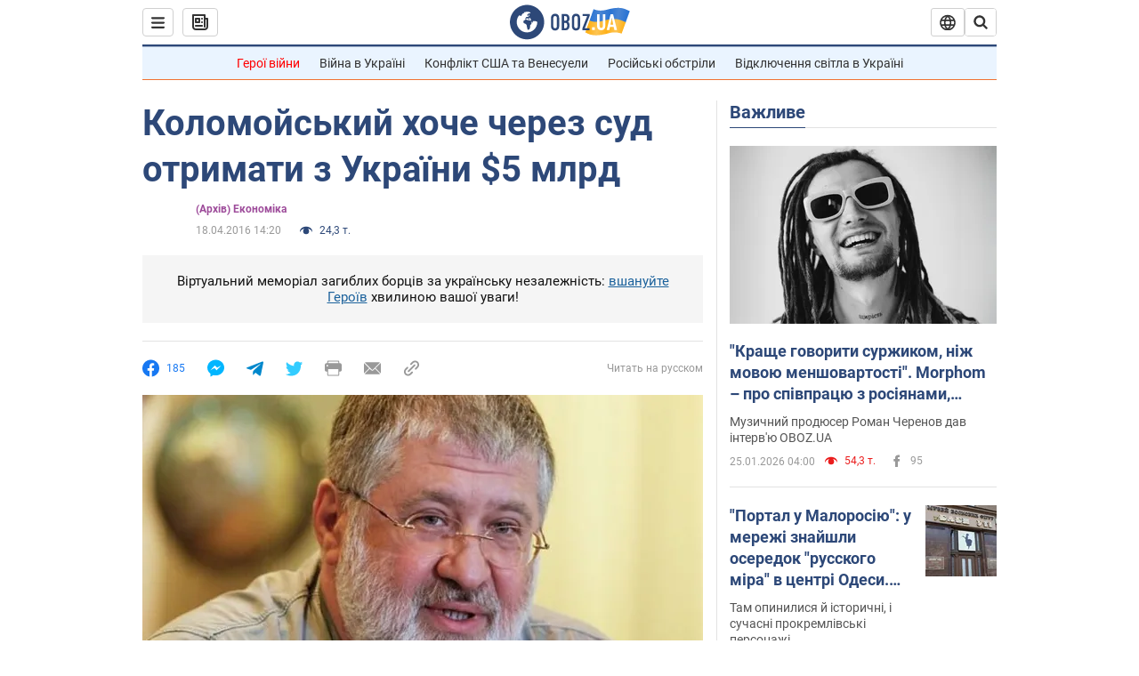

--- FILE ---
content_type: application/x-javascript; charset=utf-8
request_url: https://servicer.idealmedia.io/1418748/1?nocmp=1&sessionId=69762fb7-100b8&sessionPage=1&sessionNumberWeek=1&sessionNumber=1&scale_metric_1=64.00&scale_metric_2=256.00&scale_metric_3=100.00&cbuster=176935314304326191948&pvid=ca325d48-ac2d-4b52-8a7e-1f8317f550c3&implVersion=11&lct=1763555100&mp4=1&ap=1&consentStrLen=0&wlid=b6d4db42-00f5-4baa-b961-5bf7a7a43852&uniqId=15878&niet=4g&nisd=false&evt=%5B%7B%22event%22%3A1%2C%22methods%22%3A%5B1%2C2%5D%7D%2C%7B%22event%22%3A2%2C%22methods%22%3A%5B1%2C2%5D%7D%5D&pv=5&jsv=es6&dpr=1&hashCommit=cbd500eb&apt=2016-04-18T14%3A20%3A00&tfre=3940&w=0&h=1&tl=150&tlp=1&sz=0x1&szp=1&szl=1&cxurl=https%3A%2F%2Ffinance.obozrevatel.com%2Fukr%2Ftrends%2F78369-kolomojskij-hoche-cherez-sud-otrimati-z-ukraini-5-mlrd.htm&ref=&lu=https%3A%2F%2Ffinance.obozrevatel.com%2Fukr%2Ftrends%2F78369-kolomojskij-hoche-cherez-sud-otrimati-z-ukraini-5-mlrd.htm
body_size: 883
content:
var _mgq=_mgq||[];
_mgq.push(["IdealmediaLoadGoods1418748_15878",[
["ua.tribuna.com","11961719","1","Дерюгина ответила на вопрос, почему развелась с Блохиным","Президент Украинской федерации гимнастики Ирина Дерюгина рассказала, почему завершился ее брак с Олегом Блохиным.– Почему вы развелись?– У него родились дети.","0","","","","ez-kOObnctXOy5X1t7xwgc2r4P_RrVOyaSP3Lpj1hSE0SzVyF_SAN_yRZlnvElbRJP9NESf5a0MfIieRFDqB_Kldt0JdlZKDYLbkLtP-Q-WfW9kSDC3IqMpWtsZ39__a",{"i":"https://s-img.idealmedia.io/n/11961719/45x45/160x0x520x520/aHR0cDovL2ltZ2hvc3RzLmNvbS90LzQyNjAwMi85MjI3NTQ4ODU2NmYyMWU5ODlkYWVlN2NhMjI4NTQ4NS5qcGc.webp?v=1769353143-0ZFLMTkQNbAGZI-Ti7PLCFPXL-A-vDgo7OYH3cLNlBw","l":"https://clck.idealmedia.io/pnews/11961719/i/1298901/pp/1/1?h=ez-kOObnctXOy5X1t7xwgc2r4P_RrVOyaSP3Lpj1hSE0SzVyF_SAN_yRZlnvElbRJP9NESf5a0MfIieRFDqB_Kldt0JdlZKDYLbkLtP-Q-WfW9kSDC3IqMpWtsZ39__a&utm_campaign=obozrevatel.com&utm_source=obozrevatel.com&utm_medium=referral&rid=6343eb86-f9fe-11f0-9efe-d404e6f97680&tt=Direct&att=3&afrd=296&iv=11&ct=1&gdprApplies=0&muid=q0p3YTHwCuX6&st=-300&mp4=1&h2=RGCnD2pppFaSHdacZpvmnoTb7XFiyzmF87A5iRFByjv3Uq9CZQIGhHBl6Galy7GAk9TSCRwSv8cyrs8w0o3L6w**","adc":[],"sdl":0,"dl":"","category":"Спорт","dbbr":0,"bbrt":0,"type":"e","media-type":"static","clicktrackers":[],"cta":"Читати далі","cdt":"","tri":"63441462-f9fe-11f0-9efe-d404e6f97680","crid":"11961719"}],],
{"awc":{},"dt":"desktop","ts":"","tt":"Direct","isBot":1,"h2":"RGCnD2pppFaSHdacZpvmnoTb7XFiyzmF87A5iRFByjv3Uq9CZQIGhHBl6Galy7GAk9TSCRwSv8cyrs8w0o3L6w**","ats":0,"rid":"6343eb86-f9fe-11f0-9efe-d404e6f97680","pvid":"ca325d48-ac2d-4b52-8a7e-1f8317f550c3","iv":11,"brid":32,"muidn":"q0p3YTHwCuX6","dnt":2,"cv":2,"afrd":296,"consent":true,"adv_src_id":39175}]);
_mgqp();
